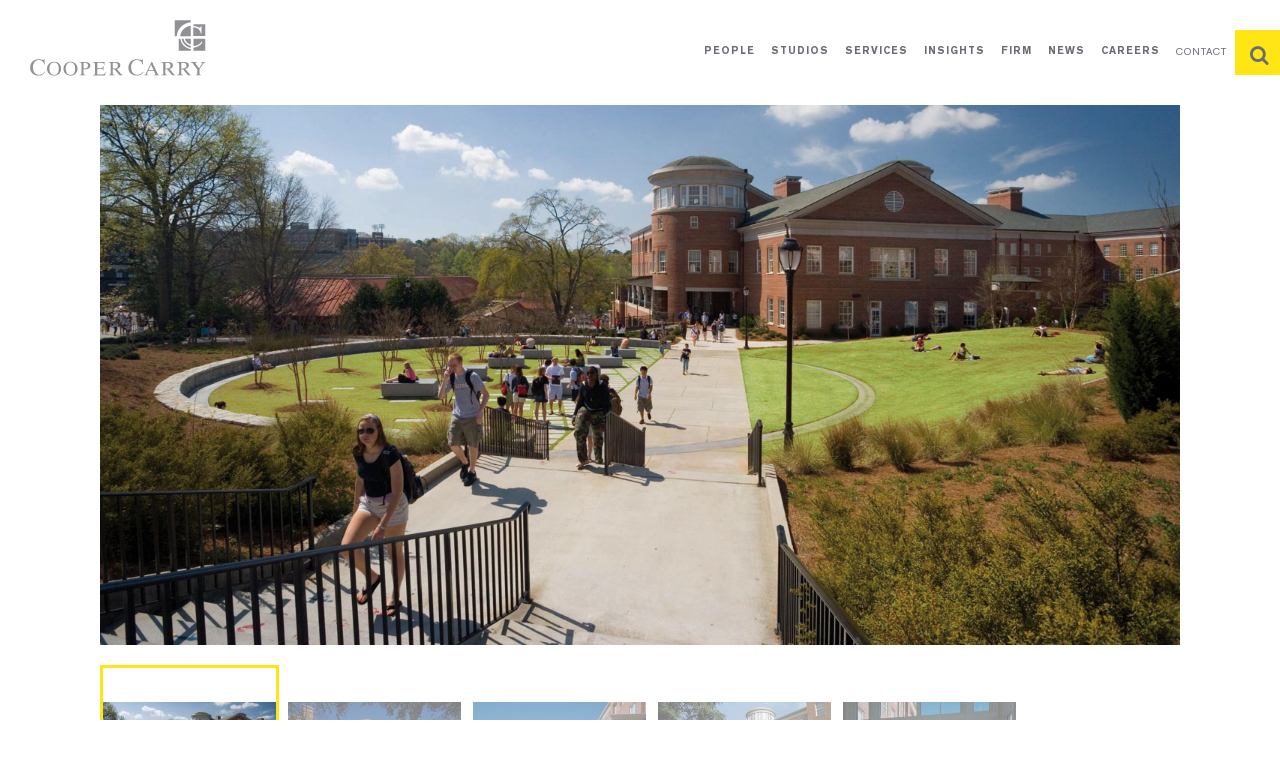

--- FILE ---
content_type: text/html; charset=UTF-8
request_url: https://www.coopercarry.com/projects/university-of-georgia-the-zell-b-miller-learning-center/
body_size: 14634
content:
<!DOCTYPE html><html lang="en-US"><head><meta charset="UTF-8"><meta http-equiv="X-UA-Compatible" content="IE=edge"><meta name="viewport" content="width=device-width, user-scalable=yes, initial-scale=1"><meta name="format-detection" content="telephone=no"><link rel="stylesheet" type="text/css" href="https://www.coopercarry.com/wp-content/cache/autoptimize/css/autoptimize_single_da88918870ede6162d33cc2af0bc30de.css" /><link rel="stylesheet" type="text/css" href="https://www.coopercarry.com/wp-content/themes/coopercarry/style.css" /><link rel="shortcut icon" href="https://www.coopercarry.com/wp-content/themes/coopercarry/favicon.ico" type="image/x-icon"><link rel="icon" href="https://www.coopercarry.com/wp-content/themes/coopercarry/favicon.ico" type="image/x-icon">  <script src="https://cdnjs.cloudflare.com/ajax/libs/babel-polyfill/6.26.0/polyfill.js" crossorigin="anonymous"></script>  <script async src="https://www.googletagmanager.com/gtag/js?id=UA-38273185-1"></script> <script>window.dataLayer = window.dataLayer || [];
  function gtag(){dataLayer.push(arguments);}
  gtag('js', new Date());
  gtag('config', 'UA-38273185-1');</script> <link rel='archives' title='November 2017' href='https://www.coopercarry.com/2017/11/' /><meta name='robots' content='index, follow, max-image-preview:large, max-snippet:-1, max-video-preview:-1' /><style>img:is([sizes="auto" i], [sizes^="auto," i]) { contain-intrinsic-size: 3000px 1500px }</style><title>University of Georgia, The Zell B. Miller Learning Center - Cooper Carry</title><link rel="canonical" href="https://www.coopercarry.com/projects/university-of-georgia-the-zell-b-miller-learning-center/" /><meta property="og:locale" content="en_US" /><meta property="og:type" content="article" /><meta property="og:title" content="University of Georgia, The Zell B. Miller Learning Center - Cooper Carry" /><meta property="og:url" content="https://www.coopercarry.com/projects/university-of-georgia-the-zell-b-miller-learning-center/" /><meta property="og:site_name" content="Cooper Carry" /><meta property="article:publisher" content="https://www.facebook.com/coopercarryarchitecture/" /><meta property="article:modified_time" content="2023-08-04T17:58:56+00:00" /><meta property="og:image" content="https://www.coopercarry.com/wp-content/uploads/2018/07/University-of-Georgia-The-Zell-B.-Miller-Learning-Center-1Hero.jpg" /><meta property="og:image:width" content="952" /><meta property="og:image:height" content="732" /><meta property="og:image:type" content="image/jpeg" /><meta name="twitter:card" content="summary_large_image" /><meta name="twitter:site" content="@coopercarry" /> <script type="application/ld+json" class="yoast-schema-graph">{"@context":"https://schema.org","@graph":[{"@type":"WebPage","@id":"https://www.coopercarry.com/projects/university-of-georgia-the-zell-b-miller-learning-center/","url":"https://www.coopercarry.com/projects/university-of-georgia-the-zell-b-miller-learning-center/","name":"University of Georgia, The Zell B. Miller Learning Center - Cooper Carry","isPartOf":{"@id":"https://www.coopercarry.com/#website"},"primaryImageOfPage":{"@id":"https://www.coopercarry.com/projects/university-of-georgia-the-zell-b-miller-learning-center/#primaryimage"},"image":{"@id":"https://www.coopercarry.com/projects/university-of-georgia-the-zell-b-miller-learning-center/#primaryimage"},"thumbnailUrl":"https://www.coopercarry.com/wp-content/uploads/2018/07/University-of-Georgia-The-Zell-B.-Miller-Learning-Center-1Hero.jpg","datePublished":"2018-07-03T15:36:20+00:00","dateModified":"2023-08-04T17:58:56+00:00","breadcrumb":{"@id":"https://www.coopercarry.com/projects/university-of-georgia-the-zell-b-miller-learning-center/#breadcrumb"},"inLanguage":"en-US","potentialAction":[{"@type":"ReadAction","target":["https://www.coopercarry.com/projects/university-of-georgia-the-zell-b-miller-learning-center/"]}]},{"@type":"ImageObject","inLanguage":"en-US","@id":"https://www.coopercarry.com/projects/university-of-georgia-the-zell-b-miller-learning-center/#primaryimage","url":"https://www.coopercarry.com/wp-content/uploads/2018/07/University-of-Georgia-The-Zell-B.-Miller-Learning-Center-1Hero.jpg","contentUrl":"https://www.coopercarry.com/wp-content/uploads/2018/07/University-of-Georgia-The-Zell-B.-Miller-Learning-Center-1Hero.jpg","width":952,"height":732,"caption":"Zell B. Miller Learning Center"},{"@type":"BreadcrumbList","@id":"https://www.coopercarry.com/projects/university-of-georgia-the-zell-b-miller-learning-center/#breadcrumb","itemListElement":[{"@type":"ListItem","position":1,"name":"Home","item":"https://www.coopercarry.com/"},{"@type":"ListItem","position":2,"name":"University of Georgia, The Zell B. Miller Learning Center"}]},{"@type":"WebSite","@id":"https://www.coopercarry.com/#website","url":"https://www.coopercarry.com/","name":"Cooper Carry","description":"Award-Winning Architecture and Design Firm","publisher":{"@id":"https://www.coopercarry.com/#organization"},"potentialAction":[{"@type":"SearchAction","target":{"@type":"EntryPoint","urlTemplate":"https://www.coopercarry.com/?s={search_term_string}"},"query-input":{"@type":"PropertyValueSpecification","valueRequired":true,"valueName":"search_term_string"}}],"inLanguage":"en-US"},{"@type":"Organization","@id":"https://www.coopercarry.com/#organization","name":"Cooper Carry","url":"https://www.coopercarry.com/","logo":{"@type":"ImageObject","inLanguage":"en-US","@id":"https://www.coopercarry.com/#/schema/logo/image/","url":"https://www.coopercarry.com/wp-content/uploads/2018/08/cc-identity_mark_black.jpg","contentUrl":"https://www.coopercarry.com/wp-content/uploads/2018/08/cc-identity_mark_black.jpg","width":900,"height":900,"caption":"Cooper Carry"},"image":{"@id":"https://www.coopercarry.com/#/schema/logo/image/"},"sameAs":["https://www.facebook.com/coopercarryarchitecture/","https://x.com/coopercarry","https://www.instagram.com/coopercarry/","https://www.linkedin.com/company/cooper-carry/"]}]}</script> <link rel='dns-prefetch' href='//cdnjs.cloudflare.com' /><link rel='dns-prefetch' href='//ajax.googleapis.com' /><link rel='dns-prefetch' href='//www.googletagmanager.com' /><link rel="alternate" type="application/rss+xml" title="Cooper Carry &raquo; Feed" href="https://www.coopercarry.com/feed/" /><link rel="alternate" type="application/rss+xml" title="Cooper Carry &raquo; Comments Feed" href="https://www.coopercarry.com/comments/feed/" /><style>.lazyload,
			.lazyloading {
				max-width: 100%;
			}</style> <script src="//www.googletagmanager.com/gtag/js?id=G-TGBLLLQFMZ"  data-cfasync="false" data-wpfc-render="false" type="text/javascript" async></script> <script data-cfasync="false" data-wpfc-render="false" type="text/javascript">var em_version = '8.11.1';
				var em_track_user = true;
				var em_no_track_reason = '';
								var ExactMetricsDefaultLocations = {"page_location":"https:\/\/www.coopercarry.com\/projects\/university-of-georgia-the-zell-b-miller-learning-center\/"};
								ExactMetricsDefaultLocations.page_location = window.location.href;
								if ( typeof ExactMetricsPrivacyGuardFilter === 'function' ) {
					var ExactMetricsLocations = (typeof ExactMetricsExcludeQuery === 'object') ? ExactMetricsPrivacyGuardFilter( ExactMetricsExcludeQuery ) : ExactMetricsPrivacyGuardFilter( ExactMetricsDefaultLocations );
				} else {
					var ExactMetricsLocations = (typeof ExactMetricsExcludeQuery === 'object') ? ExactMetricsExcludeQuery : ExactMetricsDefaultLocations;
				}

								var disableStrs = [
										'ga-disable-G-TGBLLLQFMZ',
									];

				/* Function to detect opted out users */
				function __gtagTrackerIsOptedOut() {
					for (var index = 0; index < disableStrs.length; index++) {
						if (document.cookie.indexOf(disableStrs[index] + '=true') > -1) {
							return true;
						}
					}

					return false;
				}

				/* Disable tracking if the opt-out cookie exists. */
				if (__gtagTrackerIsOptedOut()) {
					for (var index = 0; index < disableStrs.length; index++) {
						window[disableStrs[index]] = true;
					}
				}

				/* Opt-out function */
				function __gtagTrackerOptout() {
					for (var index = 0; index < disableStrs.length; index++) {
						document.cookie = disableStrs[index] + '=true; expires=Thu, 31 Dec 2099 23:59:59 UTC; path=/';
						window[disableStrs[index]] = true;
					}
				}

				if ('undefined' === typeof gaOptout) {
					function gaOptout() {
						__gtagTrackerOptout();
					}
				}
								window.dataLayer = window.dataLayer || [];

				window.ExactMetricsDualTracker = {
					helpers: {},
					trackers: {},
				};
				if (em_track_user) {
					function __gtagDataLayer() {
						dataLayer.push(arguments);
					}

					function __gtagTracker(type, name, parameters) {
						if (!parameters) {
							parameters = {};
						}

						if (parameters.send_to) {
							__gtagDataLayer.apply(null, arguments);
							return;
						}

						if (type === 'event') {
														parameters.send_to = exactmetrics_frontend.v4_id;
							var hookName = name;
							if (typeof parameters['event_category'] !== 'undefined') {
								hookName = parameters['event_category'] + ':' + name;
							}

							if (typeof ExactMetricsDualTracker.trackers[hookName] !== 'undefined') {
								ExactMetricsDualTracker.trackers[hookName](parameters);
							} else {
								__gtagDataLayer('event', name, parameters);
							}
							
						} else {
							__gtagDataLayer.apply(null, arguments);
						}
					}

					__gtagTracker('js', new Date());
					__gtagTracker('set', {
						'developer_id.dNDMyYj': true,
											});
					if ( ExactMetricsLocations.page_location ) {
						__gtagTracker('set', ExactMetricsLocations);
					}
										__gtagTracker('config', 'G-TGBLLLQFMZ', {"forceSSL":"true"} );
										window.gtag = __gtagTracker;										(function () {
						/* https://developers.google.com/analytics/devguides/collection/analyticsjs/ */
						/* ga and __gaTracker compatibility shim. */
						var noopfn = function () {
							return null;
						};
						var newtracker = function () {
							return new Tracker();
						};
						var Tracker = function () {
							return null;
						};
						var p = Tracker.prototype;
						p.get = noopfn;
						p.set = noopfn;
						p.send = function () {
							var args = Array.prototype.slice.call(arguments);
							args.unshift('send');
							__gaTracker.apply(null, args);
						};
						var __gaTracker = function () {
							var len = arguments.length;
							if (len === 0) {
								return;
							}
							var f = arguments[len - 1];
							if (typeof f !== 'object' || f === null || typeof f.hitCallback !== 'function') {
								if ('send' === arguments[0]) {
									var hitConverted, hitObject = false, action;
									if ('event' === arguments[1]) {
										if ('undefined' !== typeof arguments[3]) {
											hitObject = {
												'eventAction': arguments[3],
												'eventCategory': arguments[2],
												'eventLabel': arguments[4],
												'value': arguments[5] ? arguments[5] : 1,
											}
										}
									}
									if ('pageview' === arguments[1]) {
										if ('undefined' !== typeof arguments[2]) {
											hitObject = {
												'eventAction': 'page_view',
												'page_path': arguments[2],
											}
										}
									}
									if (typeof arguments[2] === 'object') {
										hitObject = arguments[2];
									}
									if (typeof arguments[5] === 'object') {
										Object.assign(hitObject, arguments[5]);
									}
									if ('undefined' !== typeof arguments[1].hitType) {
										hitObject = arguments[1];
										if ('pageview' === hitObject.hitType) {
											hitObject.eventAction = 'page_view';
										}
									}
									if (hitObject) {
										action = 'timing' === arguments[1].hitType ? 'timing_complete' : hitObject.eventAction;
										hitConverted = mapArgs(hitObject);
										__gtagTracker('event', action, hitConverted);
									}
								}
								return;
							}

							function mapArgs(args) {
								var arg, hit = {};
								var gaMap = {
									'eventCategory': 'event_category',
									'eventAction': 'event_action',
									'eventLabel': 'event_label',
									'eventValue': 'event_value',
									'nonInteraction': 'non_interaction',
									'timingCategory': 'event_category',
									'timingVar': 'name',
									'timingValue': 'value',
									'timingLabel': 'event_label',
									'page': 'page_path',
									'location': 'page_location',
									'title': 'page_title',
									'referrer' : 'page_referrer',
								};
								for (arg in args) {
																		if (!(!args.hasOwnProperty(arg) || !gaMap.hasOwnProperty(arg))) {
										hit[gaMap[arg]] = args[arg];
									} else {
										hit[arg] = args[arg];
									}
								}
								return hit;
							}

							try {
								f.hitCallback();
							} catch (ex) {
							}
						};
						__gaTracker.create = newtracker;
						__gaTracker.getByName = newtracker;
						__gaTracker.getAll = function () {
							return [];
						};
						__gaTracker.remove = noopfn;
						__gaTracker.loaded = true;
						window['__gaTracker'] = __gaTracker;
					})();
									} else {
										console.log("");
					(function () {
						function __gtagTracker() {
							return null;
						}

						window['__gtagTracker'] = __gtagTracker;
						window['gtag'] = __gtagTracker;
					})();
									}</script>  <script type="text/javascript">window._wpemojiSettings = {"baseUrl":"https:\/\/s.w.org\/images\/core\/emoji\/16.0.1\/72x72\/","ext":".png","svgUrl":"https:\/\/s.w.org\/images\/core\/emoji\/16.0.1\/svg\/","svgExt":".svg","source":{"concatemoji":"https:\/\/www.coopercarry.com\/wp-includes\/js\/wp-emoji-release.min.js"}};
/*! This file is auto-generated */
!function(s,n){var o,i,e;function c(e){try{var t={supportTests:e,timestamp:(new Date).valueOf()};sessionStorage.setItem(o,JSON.stringify(t))}catch(e){}}function p(e,t,n){e.clearRect(0,0,e.canvas.width,e.canvas.height),e.fillText(t,0,0);var t=new Uint32Array(e.getImageData(0,0,e.canvas.width,e.canvas.height).data),a=(e.clearRect(0,0,e.canvas.width,e.canvas.height),e.fillText(n,0,0),new Uint32Array(e.getImageData(0,0,e.canvas.width,e.canvas.height).data));return t.every(function(e,t){return e===a[t]})}function u(e,t){e.clearRect(0,0,e.canvas.width,e.canvas.height),e.fillText(t,0,0);for(var n=e.getImageData(16,16,1,1),a=0;a<n.data.length;a++)if(0!==n.data[a])return!1;return!0}function f(e,t,n,a){switch(t){case"flag":return n(e,"\ud83c\udff3\ufe0f\u200d\u26a7\ufe0f","\ud83c\udff3\ufe0f\u200b\u26a7\ufe0f")?!1:!n(e,"\ud83c\udde8\ud83c\uddf6","\ud83c\udde8\u200b\ud83c\uddf6")&&!n(e,"\ud83c\udff4\udb40\udc67\udb40\udc62\udb40\udc65\udb40\udc6e\udb40\udc67\udb40\udc7f","\ud83c\udff4\u200b\udb40\udc67\u200b\udb40\udc62\u200b\udb40\udc65\u200b\udb40\udc6e\u200b\udb40\udc67\u200b\udb40\udc7f");case"emoji":return!a(e,"\ud83e\udedf")}return!1}function g(e,t,n,a){var r="undefined"!=typeof WorkerGlobalScope&&self instanceof WorkerGlobalScope?new OffscreenCanvas(300,150):s.createElement("canvas"),o=r.getContext("2d",{willReadFrequently:!0}),i=(o.textBaseline="top",o.font="600 32px Arial",{});return e.forEach(function(e){i[e]=t(o,e,n,a)}),i}function t(e){var t=s.createElement("script");t.src=e,t.defer=!0,s.head.appendChild(t)}"undefined"!=typeof Promise&&(o="wpEmojiSettingsSupports",i=["flag","emoji"],n.supports={everything:!0,everythingExceptFlag:!0},e=new Promise(function(e){s.addEventListener("DOMContentLoaded",e,{once:!0})}),new Promise(function(t){var n=function(){try{var e=JSON.parse(sessionStorage.getItem(o));if("object"==typeof e&&"number"==typeof e.timestamp&&(new Date).valueOf()<e.timestamp+604800&&"object"==typeof e.supportTests)return e.supportTests}catch(e){}return null}();if(!n){if("undefined"!=typeof Worker&&"undefined"!=typeof OffscreenCanvas&&"undefined"!=typeof URL&&URL.createObjectURL&&"undefined"!=typeof Blob)try{var e="postMessage("+g.toString()+"("+[JSON.stringify(i),f.toString(),p.toString(),u.toString()].join(",")+"));",a=new Blob([e],{type:"text/javascript"}),r=new Worker(URL.createObjectURL(a),{name:"wpTestEmojiSupports"});return void(r.onmessage=function(e){c(n=e.data),r.terminate(),t(n)})}catch(e){}c(n=g(i,f,p,u))}t(n)}).then(function(e){for(var t in e)n.supports[t]=e[t],n.supports.everything=n.supports.everything&&n.supports[t],"flag"!==t&&(n.supports.everythingExceptFlag=n.supports.everythingExceptFlag&&n.supports[t]);n.supports.everythingExceptFlag=n.supports.everythingExceptFlag&&!n.supports.flag,n.DOMReady=!1,n.readyCallback=function(){n.DOMReady=!0}}).then(function(){return e}).then(function(){var e;n.supports.everything||(n.readyCallback(),(e=n.source||{}).concatemoji?t(e.concatemoji):e.wpemoji&&e.twemoji&&(t(e.twemoji),t(e.wpemoji)))}))}((window,document),window._wpemojiSettings);</script> <style id='wp-emoji-styles-inline-css' type='text/css'>img.wp-smiley, img.emoji {
		display: inline !important;
		border: none !important;
		box-shadow: none !important;
		height: 1em !important;
		width: 1em !important;
		margin: 0 0.07em !important;
		vertical-align: -0.1em !important;
		background: none !important;
		padding: 0 !important;
	}</style><link rel='stylesheet' id='wp-block-library-css' href='https://www.coopercarry.com/wp-includes/css/dist/block-library/style.min.css' type='text/css' media='all' /><style id='classic-theme-styles-inline-css' type='text/css'>/*! This file is auto-generated */
.wp-block-button__link{color:#fff;background-color:#32373c;border-radius:9999px;box-shadow:none;text-decoration:none;padding:calc(.667em + 2px) calc(1.333em + 2px);font-size:1.125em}.wp-block-file__button{background:#32373c;color:#fff;text-decoration:none}</style><style id='global-styles-inline-css' type='text/css'>:root{--wp--preset--aspect-ratio--square: 1;--wp--preset--aspect-ratio--4-3: 4/3;--wp--preset--aspect-ratio--3-4: 3/4;--wp--preset--aspect-ratio--3-2: 3/2;--wp--preset--aspect-ratio--2-3: 2/3;--wp--preset--aspect-ratio--16-9: 16/9;--wp--preset--aspect-ratio--9-16: 9/16;--wp--preset--color--black: #000000;--wp--preset--color--cyan-bluish-gray: #abb8c3;--wp--preset--color--white: #ffffff;--wp--preset--color--pale-pink: #f78da7;--wp--preset--color--vivid-red: #cf2e2e;--wp--preset--color--luminous-vivid-orange: #ff6900;--wp--preset--color--luminous-vivid-amber: #fcb900;--wp--preset--color--light-green-cyan: #7bdcb5;--wp--preset--color--vivid-green-cyan: #00d084;--wp--preset--color--pale-cyan-blue: #8ed1fc;--wp--preset--color--vivid-cyan-blue: #0693e3;--wp--preset--color--vivid-purple: #9b51e0;--wp--preset--gradient--vivid-cyan-blue-to-vivid-purple: linear-gradient(135deg,rgba(6,147,227,1) 0%,rgb(155,81,224) 100%);--wp--preset--gradient--light-green-cyan-to-vivid-green-cyan: linear-gradient(135deg,rgb(122,220,180) 0%,rgb(0,208,130) 100%);--wp--preset--gradient--luminous-vivid-amber-to-luminous-vivid-orange: linear-gradient(135deg,rgba(252,185,0,1) 0%,rgba(255,105,0,1) 100%);--wp--preset--gradient--luminous-vivid-orange-to-vivid-red: linear-gradient(135deg,rgba(255,105,0,1) 0%,rgb(207,46,46) 100%);--wp--preset--gradient--very-light-gray-to-cyan-bluish-gray: linear-gradient(135deg,rgb(238,238,238) 0%,rgb(169,184,195) 100%);--wp--preset--gradient--cool-to-warm-spectrum: linear-gradient(135deg,rgb(74,234,220) 0%,rgb(151,120,209) 20%,rgb(207,42,186) 40%,rgb(238,44,130) 60%,rgb(251,105,98) 80%,rgb(254,248,76) 100%);--wp--preset--gradient--blush-light-purple: linear-gradient(135deg,rgb(255,206,236) 0%,rgb(152,150,240) 100%);--wp--preset--gradient--blush-bordeaux: linear-gradient(135deg,rgb(254,205,165) 0%,rgb(254,45,45) 50%,rgb(107,0,62) 100%);--wp--preset--gradient--luminous-dusk: linear-gradient(135deg,rgb(255,203,112) 0%,rgb(199,81,192) 50%,rgb(65,88,208) 100%);--wp--preset--gradient--pale-ocean: linear-gradient(135deg,rgb(255,245,203) 0%,rgb(182,227,212) 50%,rgb(51,167,181) 100%);--wp--preset--gradient--electric-grass: linear-gradient(135deg,rgb(202,248,128) 0%,rgb(113,206,126) 100%);--wp--preset--gradient--midnight: linear-gradient(135deg,rgb(2,3,129) 0%,rgb(40,116,252) 100%);--wp--preset--font-size--small: 13px;--wp--preset--font-size--medium: 20px;--wp--preset--font-size--large: 36px;--wp--preset--font-size--x-large: 42px;--wp--preset--spacing--20: 0.44rem;--wp--preset--spacing--30: 0.67rem;--wp--preset--spacing--40: 1rem;--wp--preset--spacing--50: 1.5rem;--wp--preset--spacing--60: 2.25rem;--wp--preset--spacing--70: 3.38rem;--wp--preset--spacing--80: 5.06rem;--wp--preset--shadow--natural: 6px 6px 9px rgba(0, 0, 0, 0.2);--wp--preset--shadow--deep: 12px 12px 50px rgba(0, 0, 0, 0.4);--wp--preset--shadow--sharp: 6px 6px 0px rgba(0, 0, 0, 0.2);--wp--preset--shadow--outlined: 6px 6px 0px -3px rgba(255, 255, 255, 1), 6px 6px rgba(0, 0, 0, 1);--wp--preset--shadow--crisp: 6px 6px 0px rgba(0, 0, 0, 1);}:where(.is-layout-flex){gap: 0.5em;}:where(.is-layout-grid){gap: 0.5em;}body .is-layout-flex{display: flex;}.is-layout-flex{flex-wrap: wrap;align-items: center;}.is-layout-flex > :is(*, div){margin: 0;}body .is-layout-grid{display: grid;}.is-layout-grid > :is(*, div){margin: 0;}:where(.wp-block-columns.is-layout-flex){gap: 2em;}:where(.wp-block-columns.is-layout-grid){gap: 2em;}:where(.wp-block-post-template.is-layout-flex){gap: 1.25em;}:where(.wp-block-post-template.is-layout-grid){gap: 1.25em;}.has-black-color{color: var(--wp--preset--color--black) !important;}.has-cyan-bluish-gray-color{color: var(--wp--preset--color--cyan-bluish-gray) !important;}.has-white-color{color: var(--wp--preset--color--white) !important;}.has-pale-pink-color{color: var(--wp--preset--color--pale-pink) !important;}.has-vivid-red-color{color: var(--wp--preset--color--vivid-red) !important;}.has-luminous-vivid-orange-color{color: var(--wp--preset--color--luminous-vivid-orange) !important;}.has-luminous-vivid-amber-color{color: var(--wp--preset--color--luminous-vivid-amber) !important;}.has-light-green-cyan-color{color: var(--wp--preset--color--light-green-cyan) !important;}.has-vivid-green-cyan-color{color: var(--wp--preset--color--vivid-green-cyan) !important;}.has-pale-cyan-blue-color{color: var(--wp--preset--color--pale-cyan-blue) !important;}.has-vivid-cyan-blue-color{color: var(--wp--preset--color--vivid-cyan-blue) !important;}.has-vivid-purple-color{color: var(--wp--preset--color--vivid-purple) !important;}.has-black-background-color{background-color: var(--wp--preset--color--black) !important;}.has-cyan-bluish-gray-background-color{background-color: var(--wp--preset--color--cyan-bluish-gray) !important;}.has-white-background-color{background-color: var(--wp--preset--color--white) !important;}.has-pale-pink-background-color{background-color: var(--wp--preset--color--pale-pink) !important;}.has-vivid-red-background-color{background-color: var(--wp--preset--color--vivid-red) !important;}.has-luminous-vivid-orange-background-color{background-color: var(--wp--preset--color--luminous-vivid-orange) !important;}.has-luminous-vivid-amber-background-color{background-color: var(--wp--preset--color--luminous-vivid-amber) !important;}.has-light-green-cyan-background-color{background-color: var(--wp--preset--color--light-green-cyan) !important;}.has-vivid-green-cyan-background-color{background-color: var(--wp--preset--color--vivid-green-cyan) !important;}.has-pale-cyan-blue-background-color{background-color: var(--wp--preset--color--pale-cyan-blue) !important;}.has-vivid-cyan-blue-background-color{background-color: var(--wp--preset--color--vivid-cyan-blue) !important;}.has-vivid-purple-background-color{background-color: var(--wp--preset--color--vivid-purple) !important;}.has-black-border-color{border-color: var(--wp--preset--color--black) !important;}.has-cyan-bluish-gray-border-color{border-color: var(--wp--preset--color--cyan-bluish-gray) !important;}.has-white-border-color{border-color: var(--wp--preset--color--white) !important;}.has-pale-pink-border-color{border-color: var(--wp--preset--color--pale-pink) !important;}.has-vivid-red-border-color{border-color: var(--wp--preset--color--vivid-red) !important;}.has-luminous-vivid-orange-border-color{border-color: var(--wp--preset--color--luminous-vivid-orange) !important;}.has-luminous-vivid-amber-border-color{border-color: var(--wp--preset--color--luminous-vivid-amber) !important;}.has-light-green-cyan-border-color{border-color: var(--wp--preset--color--light-green-cyan) !important;}.has-vivid-green-cyan-border-color{border-color: var(--wp--preset--color--vivid-green-cyan) !important;}.has-pale-cyan-blue-border-color{border-color: var(--wp--preset--color--pale-cyan-blue) !important;}.has-vivid-cyan-blue-border-color{border-color: var(--wp--preset--color--vivid-cyan-blue) !important;}.has-vivid-purple-border-color{border-color: var(--wp--preset--color--vivid-purple) !important;}.has-vivid-cyan-blue-to-vivid-purple-gradient-background{background: var(--wp--preset--gradient--vivid-cyan-blue-to-vivid-purple) !important;}.has-light-green-cyan-to-vivid-green-cyan-gradient-background{background: var(--wp--preset--gradient--light-green-cyan-to-vivid-green-cyan) !important;}.has-luminous-vivid-amber-to-luminous-vivid-orange-gradient-background{background: var(--wp--preset--gradient--luminous-vivid-amber-to-luminous-vivid-orange) !important;}.has-luminous-vivid-orange-to-vivid-red-gradient-background{background: var(--wp--preset--gradient--luminous-vivid-orange-to-vivid-red) !important;}.has-very-light-gray-to-cyan-bluish-gray-gradient-background{background: var(--wp--preset--gradient--very-light-gray-to-cyan-bluish-gray) !important;}.has-cool-to-warm-spectrum-gradient-background{background: var(--wp--preset--gradient--cool-to-warm-spectrum) !important;}.has-blush-light-purple-gradient-background{background: var(--wp--preset--gradient--blush-light-purple) !important;}.has-blush-bordeaux-gradient-background{background: var(--wp--preset--gradient--blush-bordeaux) !important;}.has-luminous-dusk-gradient-background{background: var(--wp--preset--gradient--luminous-dusk) !important;}.has-pale-ocean-gradient-background{background: var(--wp--preset--gradient--pale-ocean) !important;}.has-electric-grass-gradient-background{background: var(--wp--preset--gradient--electric-grass) !important;}.has-midnight-gradient-background{background: var(--wp--preset--gradient--midnight) !important;}.has-small-font-size{font-size: var(--wp--preset--font-size--small) !important;}.has-medium-font-size{font-size: var(--wp--preset--font-size--medium) !important;}.has-large-font-size{font-size: var(--wp--preset--font-size--large) !important;}.has-x-large-font-size{font-size: var(--wp--preset--font-size--x-large) !important;}
:where(.wp-block-post-template.is-layout-flex){gap: 1.25em;}:where(.wp-block-post-template.is-layout-grid){gap: 1.25em;}
:where(.wp-block-columns.is-layout-flex){gap: 2em;}:where(.wp-block-columns.is-layout-grid){gap: 2em;}
:root :where(.wp-block-pullquote){font-size: 1.5em;line-height: 1.6;}</style><link rel='stylesheet' id='bbp-default-css' href='https://www.coopercarry.com/wp-content/plugins/bbpress/templates/default/css/bbpress.min.css' type='text/css' media='all' /><link rel='stylesheet' id='contact-form-7-css' href='https://www.coopercarry.com/wp-content/cache/autoptimize/css/autoptimize_single_64ac31699f5326cb3c76122498b76f66.css' type='text/css' media='all' /><style id='contact-form-7-inline-css' type='text/css'>.wpcf7 .wpcf7-recaptcha iframe {margin-bottom: 0;}.wpcf7 .wpcf7-recaptcha[data-align="center"] > div {margin: 0 auto;}.wpcf7 .wpcf7-recaptcha[data-align="right"] > div {margin: 0 0 0 auto;}</style><link rel='stylesheet' id='js_composer_front-css' href='https://www.coopercarry.com/wp-content/plugins/js_composer/assets/css/js_composer.min.css' type='text/css' media='all' /><link rel='stylesheet' id='slick-css-css' href='https://cdnjs.cloudflare.com/ajax/libs/slick-carousel/1.8.1/slick.min.css' type='text/css' media='all' /><link rel='stylesheet' id='plyr-css-css' href='https://cdnjs.cloudflare.com/ajax/libs/plyr/3.2.4/plyr.css' type='text/css' media='all' /><link rel='stylesheet' id='lightcase-css-css' href='https://cdnjs.cloudflare.com/ajax/libs/lightcase/2.5.0/css/lightcase.min.css' type='text/css' media='all' /> <script type="text/javascript" src="https://www.coopercarry.com/wp-content/plugins/exactmetrics-premium/assets/js/frontend-gtag.min.js" id="exactmetrics-frontend-script-js" async="async" data-wp-strategy="async"></script> <script data-cfasync="false" data-wpfc-render="false" type="text/javascript" id='exactmetrics-frontend-script-js-extra'>var exactmetrics_frontend = {"js_events_tracking":"true","download_extensions":"zip,mp3,mpeg,pdf,docx,pptx,xlsx,rar","inbound_paths":"[{\"path\":\"\\\/go\\\/\",\"label\":\"affiliate\"},{\"path\":\"\\\/recommend\\\/\",\"label\":\"affiliate\"}]","home_url":"https:\/\/www.coopercarry.com","hash_tracking":"false","v4_id":"G-TGBLLLQFMZ"};</script> <script type="text/javascript" src="https://www.coopercarry.com/wp-includes/js/jquery/jquery.min.js" id="jquery-core-js"></script> <script type="text/javascript" src="https://ajax.googleapis.com/ajax/libs/jquery/3.7.1/jquery.min.js" id="jquery-js"></script> 
 <script type="text/javascript" src="https://www.googletagmanager.com/gtag/js" id="google_gtagjs-js" async></script> <script type="text/javascript" id="google_gtagjs-js-after">window.dataLayer = window.dataLayer || [];function gtag(){dataLayer.push(arguments);}
gtag("set","linker",{"domains":["www.coopercarry.com"]});
gtag("js", new Date());
gtag("set", "developer_id.dZTNiMT", true);
gtag("config", "GT-TX2CDSM");</script> <script></script><link rel="https://api.w.org/" href="https://www.coopercarry.com/wp-json/" /><link rel="EditURI" type="application/rsd+xml" title="RSD" href="https://www.coopercarry.com/xmlrpc.php?rsd" /><link rel='shortlink' href='https://www.coopercarry.com/?p=3176' /><link rel="alternate" title="oEmbed (JSON)" type="application/json+oembed" href="https://www.coopercarry.com/wp-json/oembed/1.0/embed?url=https%3A%2F%2Fwww.coopercarry.com%2Fprojects%2Funiversity-of-georgia-the-zell-b-miller-learning-center%2F" /><link rel="alternate" title="oEmbed (XML)" type="text/xml+oembed" href="https://www.coopercarry.com/wp-json/oembed/1.0/embed?url=https%3A%2F%2Fwww.coopercarry.com%2Fprojects%2Funiversity-of-georgia-the-zell-b-miller-learning-center%2F&#038;format=xml" /><meta name="generator" content="Site Kit by Google 1.170.0" /> <script id="cookieyes" type="text/javascript" src="https://cdn-cookieyes.com/client_data/caa18390f8b0208606ceaf1de4921250/script.js"></script>  <script>document.documentElement.className = document.documentElement.className.replace('no-js', 'js');</script> <style>.no-js img.lazyload {
				display: none;
			}

			figure.wp-block-image img.lazyloading {
				min-width: 150px;
			}

			.lazyload,
			.lazyloading {
				--smush-placeholder-width: 100px;
				--smush-placeholder-aspect-ratio: 1/1;
				width: var(--smush-image-width, var(--smush-placeholder-width)) !important;
				aspect-ratio: var(--smush-image-aspect-ratio, var(--smush-placeholder-aspect-ratio)) !important;
			}

						.lazyload, .lazyloading {
				opacity: 0;
			}

			.lazyloaded {
				opacity: 1;
				transition: opacity 400ms;
				transition-delay: 0ms;
			}</style><meta name="generator" content="Powered by WPBakery Page Builder - drag and drop page builder for WordPress."/> <script>(function(){ window.ldfdr = window.ldfdr || {}; (function(d, s, ss, fs){ fs = d.getElementsByTagName(s)[0]; function ce(src){ var cs = d.createElement(s); cs.src = src; setTimeout(function(){fs.parentNode.insertBefore(cs,fs)}, 1); } ce(ss); })(document, 'script', 'https://sc.lfeeder.com/lftracker_v1_lAxoEaKyJAb7OYGd.js'); })();</script> <style type="text/css" id="wp-custom-css">a {
  color: #6a6c74;
  text-decoration: none;
  -webkit-transition: all 0.1s ease-in-out;
  transition: all 0.1s ease-in-out; }
  a:hover {
    color: #ffe513; }</style><noscript><style>.wpb_animate_when_almost_visible { opacity: 1; }</style></noscript></head><body class="wp-singular projects-template-default single single-projects postid-3176 single-format-standard wp-theme-coopercarry wpb-js-composer js-comp-ver-8.6.1 vc_responsive">
<style>
	.row-team-members .col-team, .row-team-members .col-leadership {
		margin: -10px;
		display: flex;
		flex-wrap: wrap;
	}
	
.project-hero-sliders .project-hero-slider-nav .slick-list .project-hero-slide-nav .img {
	    width: 173px;
    height: 105px;
} 
</style> <a href="#skip-to-content" id="skip" class="visually-hidden" tabindex="1">Skip to Content</a><header id="masthead" class="site-header" role="banner"> <a class="site-branding" href="https://www.coopercarry.com"></a><div class="menu-toggle"><div class="bar bar-1"></div><div class="bar bar-2"></div><div class="bar bar-3"></div></div><nav class="main-menu" role="navigation"><ul id="menu-main-menu" class="sf-menu"><li id="nav-menu-item-363" class="main-menu-item  menu-item-even menu-item-depth-0 menu-item menu-item-type-custom menu-item-object-custom menu-item-has-children"><a href="#" class="menu-link main-menu-link">People<span class='sub-menu-toggle sub-menu-toggle-0'><i class='icon-down-open'></i></span></a><ul class="sub-menu menu-odd  menu-depth-1"><li id="nav-menu-item-6382" class="sub-menu-item  menu-item-odd menu-item-depth-1 menu-item menu-item-type-custom menu-item-object-custom"><a href="https://www.coopercarry.com/people/cooper-carry-leadership/" class="menu-link sub-menu-link">Leadership</a></li><li id="nav-menu-item-366" class="sub-menu-item  menu-item-odd menu-item-depth-1 menu-item menu-item-type-taxonomy menu-item-object-position"><a href="https://www.coopercarry.com/people/senior-associates/" class="menu-link sub-menu-link">Senior Associates</a></li><li id="nav-menu-item-364" class="sub-menu-item  menu-item-odd menu-item-depth-1 menu-item menu-item-type-taxonomy menu-item-object-position"><a href="https://www.coopercarry.com/people/associates/" class="menu-link sub-menu-link">Associates</a></li></ul></li><li id="nav-menu-item-19" class="main-menu-item  menu-item-even menu-item-depth-0 menu-item menu-item-type-custom menu-item-object-custom menu-item-has-children"><a href="/studios" class="menu-link main-menu-link">Studios<span class='sub-menu-toggle sub-menu-toggle-0'><i class='icon-down-open'></i></span></a><ul class="sub-menu menu-odd  menu-depth-1"><li id="nav-menu-item-658" class="sub-menu-item  menu-item-odd menu-item-depth-1 menu-item menu-item-type-post_type menu-item-object-studios"><a href="https://www.coopercarry.com/studios/environmental-graphic-design/" class="menu-link sub-menu-link">Experiential Graphic Design</a></li><li id="nav-menu-item-200" class="sub-menu-item  menu-item-odd menu-item-depth-1 menu-item menu-item-type-post_type menu-item-object-studios"><a href="https://www.coopercarry.com/studios/government/" class="menu-link sub-menu-link">Government &#038; Civic</a></li><li id="nav-menu-item-201" class="sub-menu-item  menu-item-odd menu-item-depth-1 menu-item menu-item-type-post_type menu-item-object-studios"><a href="https://www.coopercarry.com/studios/higher-education/" class="menu-link sub-menu-link">Higher Education</a></li><li id="nav-menu-item-202" class="sub-menu-item  menu-item-odd menu-item-depth-1 menu-item menu-item-type-post_type menu-item-object-studios"><a href="https://www.coopercarry.com/studios/hospitality-design-studio/" class="menu-link sub-menu-link">Hospitality</a></li><li id="nav-menu-item-657" class="sub-menu-item  menu-item-odd menu-item-depth-1 menu-item menu-item-type-post_type menu-item-object-studios"><a href="https://www.coopercarry.com/studios/interior-design/" class="menu-link sub-menu-link">Interior Design</a></li><li id="nav-menu-item-205" class="sub-menu-item  menu-item-odd menu-item-depth-1 menu-item menu-item-type-post_type menu-item-object-studios"><a href="https://www.coopercarry.com/studios/international/" class="menu-link sub-menu-link">International</a></li><li id="nav-menu-item-203" class="sub-menu-item  menu-item-odd menu-item-depth-1 menu-item menu-item-type-post_type menu-item-object-studios"><a href="https://www.coopercarry.com/studios/k-12-education/" class="menu-link sub-menu-link">K-12 Education</a></li><li id="nav-menu-item-656" class="sub-menu-item  menu-item-odd menu-item-depth-1 menu-item menu-item-type-post_type menu-item-object-studios"><a href="https://www.coopercarry.com/studios/landscape-architecture/" class="menu-link sub-menu-link">Landscape Architecture</a></li><li id="nav-menu-item-204" class="sub-menu-item  menu-item-odd menu-item-depth-1 menu-item menu-item-type-post_type menu-item-object-studios"><a href="https://www.coopercarry.com/studios/mixed-use/" class="menu-link sub-menu-link">Mixed-Use</a></li><li id="nav-menu-item-206" class="sub-menu-item  menu-item-odd menu-item-depth-1 menu-item menu-item-type-post_type menu-item-object-studios"><a href="https://www.coopercarry.com/studios/residential/" class="menu-link sub-menu-link">Multifamily Residential</a></li><li id="nav-menu-item-199" class="sub-menu-item  menu-item-odd menu-item-depth-1 menu-item menu-item-type-post_type menu-item-object-studios"><a href="https://www.coopercarry.com/studios/office-workplace/" class="menu-link sub-menu-link">Office Workplace</a></li><li id="nav-menu-item-209" class="sub-menu-item  menu-item-odd menu-item-depth-1 menu-item menu-item-type-post_type menu-item-object-studios"><a href="https://www.coopercarry.com/studios/restaurants-bars/" class="menu-link sub-menu-link">Restaurants</a></li><li id="nav-menu-item-207" class="sub-menu-item  menu-item-odd menu-item-depth-1 menu-item menu-item-type-post_type menu-item-object-studios"><a href="https://www.coopercarry.com/studios/retail/" class="menu-link sub-menu-link">Retail</a></li><li id="nav-menu-item-208" class="sub-menu-item  menu-item-odd menu-item-depth-1 menu-item menu-item-type-post_type menu-item-object-studios"><a href="https://www.coopercarry.com/studios/science-technology/" class="menu-link sub-menu-link">Science + Technology</a></li><li id="nav-menu-item-4616" class="sub-menu-item  menu-item-odd menu-item-depth-1 menu-item menu-item-type-custom menu-item-object-custom"><a href="https://www.coopercarry.com/studios/the-johnson-studio/" class="menu-link sub-menu-link">The Johnson Studio</a></li><li id="nav-menu-item-210" class="sub-menu-item  menu-item-odd menu-item-depth-1 menu-item menu-item-type-post_type menu-item-object-studios"><a href="https://www.coopercarry.com/studios/transit-tod/" class="menu-link sub-menu-link">Transit + TOD</a></li><li id="nav-menu-item-655" class="sub-menu-item  menu-item-odd menu-item-depth-1 menu-item menu-item-type-post_type menu-item-object-studios"><a href="https://www.coopercarry.com/studios/urban-design-planning/" class="menu-link sub-menu-link">Urban Design + Planning</a></li></ul></li><li id="nav-menu-item-158" class="main-menu-item  menu-item-even menu-item-depth-0 menu-item menu-item-type-post_type menu-item-object-page menu-item-has-children"><a href="https://www.coopercarry.com/services/" class="menu-link main-menu-link">Services<span class='sub-menu-toggle sub-menu-toggle-0'><i class='icon-down-open'></i></span></a><ul class="sub-menu menu-odd  menu-depth-1"><li id="nav-menu-item-159" class="sub-menu-item  menu-item-odd menu-item-depth-1 menu-item menu-item-type-post_type menu-item-object-services"><a href="https://www.coopercarry.com/services/architecture/" class="menu-link sub-menu-link">Architecture</a></li><li id="nav-menu-item-4884" class="sub-menu-item  menu-item-odd menu-item-depth-1 menu-item menu-item-type-post_type menu-item-object-services"><a href="https://www.coopercarry.com/services/branding-for-the-built-environment/" class="menu-link sub-menu-link">Branding</a></li><li id="nav-menu-item-160" class="sub-menu-item  menu-item-odd menu-item-depth-1 menu-item menu-item-type-post_type menu-item-object-services"><a href="https://www.coopercarry.com/services/environmental-graphic-design/" class="menu-link sub-menu-link">Experiential Graphic Design</a></li><li id="nav-menu-item-164" class="sub-menu-item  menu-item-odd menu-item-depth-1 menu-item menu-item-type-post_type menu-item-object-services"><a href="https://www.coopercarry.com/services/historic-rehabilitation-adaptive-reuse/" class="menu-link sub-menu-link">Historic Rehabilitation, Adaptive Re-Use &#038; Conversions</a></li><li id="nav-menu-item-161" class="sub-menu-item  menu-item-odd menu-item-depth-1 menu-item menu-item-type-post_type menu-item-object-services"><a href="https://www.coopercarry.com/services/interior-design/" class="menu-link sub-menu-link">Interior Design</a></li><li id="nav-menu-item-162" class="sub-menu-item  menu-item-odd menu-item-depth-1 menu-item menu-item-type-post_type menu-item-object-services"><a href="https://www.coopercarry.com/services/landscape-architecture/" class="menu-link sub-menu-link">Landscape Architecture</a></li><li id="nav-menu-item-9487" class="sub-menu-item  menu-item-odd menu-item-depth-1 menu-item menu-item-type-custom menu-item-object-custom"><a href="https://www.coopercarry.com/services/programming-and-predesigns/" class="menu-link sub-menu-link">Programming + Predesign</a></li><li id="nav-menu-item-165" class="sub-menu-item  menu-item-odd menu-item-depth-1 menu-item menu-item-type-post_type menu-item-object-services"><a href="https://www.coopercarry.com/services/sustainability-consulting/" class="menu-link sub-menu-link">Sustainability Services</a></li><li id="nav-menu-item-163" class="sub-menu-item  menu-item-odd menu-item-depth-1 menu-item menu-item-type-post_type menu-item-object-services"><a href="https://www.coopercarry.com/services/urban-design-planning/" class="menu-link sub-menu-link">Urban Design + Planning</a></li></ul></li><li id="nav-menu-item-438" class="main-menu-item  menu-item-even menu-item-depth-0 menu-item menu-item-type-custom menu-item-object-custom"><a href="/insights" class="menu-link main-menu-link">Insights</a></li><li id="nav-menu-item-339" class="main-menu-item  menu-item-even menu-item-depth-0 menu-item menu-item-type-post_type menu-item-object-page menu-item-has-children"><a href="https://www.coopercarry.com/firm/" class="menu-link main-menu-link">Firm<span class='sub-menu-toggle sub-menu-toggle-0'><i class='icon-down-open'></i></span></a><ul class="sub-menu menu-odd  menu-depth-1"><li id="nav-menu-item-3803" class="sub-menu-item  menu-item-odd menu-item-depth-1 menu-item menu-item-type-post_type menu-item-object-page"><a href="https://www.coopercarry.com/firm/awards/" class="menu-link sub-menu-link">Awards</a></li><li id="nav-menu-item-6463" class="sub-menu-item  menu-item-odd menu-item-depth-1 menu-item menu-item-type-post_type menu-item-object-page"><a href="https://www.coopercarry.com/firm/equity-diversity-inclusion/" class="menu-link sub-menu-link">Equity, Diversity, and Inclusion</a></li></ul></li><li id="nav-menu-item-6080" class="main-menu-item  menu-item-even menu-item-depth-0 menu-item menu-item-type-post_type menu-item-object-page"><a href="https://www.coopercarry.com/media/" class="menu-link main-menu-link">News</a></li><li id="nav-menu-item-4013" class="main-menu-item  menu-item-even menu-item-depth-0 menu-item menu-item-type-post_type menu-item-object-page"><a href="https://www.coopercarry.com/careers-2-2/" class="menu-link main-menu-link">Careers</a></li><li id="nav-menu-item-24" class="main-menu-item  menu-item-even menu-item-depth-0 small menu-item menu-item-type-post_type menu-item-object-page"><a href="https://www.coopercarry.com/contact/" class="menu-link main-menu-link">Contact</a></li><li class="menu-item menu-item-search cf"><form role="search" method="get" class="search-form" action="https://www.coopercarry.com/"><div class="search-toggle"><i class="icon-search"></i></div><div class="wrap-inputs"><span class="screen-reader-text">Search for:</span><input type="search" class="search-field" placeholder="Search …" value="" name="s" title="Search for:" /><button type="submit" class="search-submit" value="Search" ><i class="icon-search"></i><span class="screen-reader-text">Search</span></button></div></form></li></ul></nav></header><div id="content" class="site-content"><div id="primary" class="content-area"><main id="main" class="site-main" role="main"><div class='project-hero-sliders'><div class="project-hero-slider slick-slider"><div class='project-hero-slide slick-slide'><img width="2880" height="1440" data-src="https://www.coopercarry.com/wp-content/uploads/2018/07/University-of-Georgia-The-Zell-B.-Miller-Learning-Center-1.jpg" class="img-responsive lazyload" alt="" decoding="async" data-srcset="https://www.coopercarry.com/wp-content/uploads/2018/07/University-of-Georgia-The-Zell-B.-Miller-Learning-Center-1.jpg 2880w, https://www.coopercarry.com/wp-content/uploads/2018/07/University-of-Georgia-The-Zell-B.-Miller-Learning-Center-1-300x150.jpg 300w, https://www.coopercarry.com/wp-content/uploads/2018/07/University-of-Georgia-The-Zell-B.-Miller-Learning-Center-1-768x384.jpg 768w, https://www.coopercarry.com/wp-content/uploads/2018/07/University-of-Georgia-The-Zell-B.-Miller-Learning-Center-1-1024x512.jpg 1024w, https://www.coopercarry.com/wp-content/uploads/2018/07/University-of-Georgia-The-Zell-B.-Miller-Learning-Center-1-173x87.jpg 173w" data-sizes="(max-width: 2880px) 100vw, 2880px" src="[data-uri]" style="--smush-placeholder-width: 2880px; --smush-placeholder-aspect-ratio: 2880/1440;" /></div><div class='project-hero-slide slick-slide'><img width="2880" height="1440" data-src="https://www.coopercarry.com/wp-content/uploads/2018/07/University-of-Georgia-The-Zell-B.-Miller-Learning-Center-2.jpg" class="img-responsive lazyload" alt="" decoding="async" data-srcset="https://www.coopercarry.com/wp-content/uploads/2018/07/University-of-Georgia-The-Zell-B.-Miller-Learning-Center-2.jpg 2880w, https://www.coopercarry.com/wp-content/uploads/2018/07/University-of-Georgia-The-Zell-B.-Miller-Learning-Center-2-300x150.jpg 300w, https://www.coopercarry.com/wp-content/uploads/2018/07/University-of-Georgia-The-Zell-B.-Miller-Learning-Center-2-768x384.jpg 768w, https://www.coopercarry.com/wp-content/uploads/2018/07/University-of-Georgia-The-Zell-B.-Miller-Learning-Center-2-1024x512.jpg 1024w, https://www.coopercarry.com/wp-content/uploads/2018/07/University-of-Georgia-The-Zell-B.-Miller-Learning-Center-2-173x87.jpg 173w" data-sizes="(max-width: 2880px) 100vw, 2880px" src="[data-uri]" style="--smush-placeholder-width: 2880px; --smush-placeholder-aspect-ratio: 2880/1440;" /></div><div class='project-hero-slide slick-slide'><img width="2880" height="1440" data-src="https://www.coopercarry.com/wp-content/uploads/2018/07/University-of-Georgia-The-Zell-B.-Miller-Learning-Center-3.jpg" class="img-responsive lazyload" alt="" decoding="async" data-srcset="https://www.coopercarry.com/wp-content/uploads/2018/07/University-of-Georgia-The-Zell-B.-Miller-Learning-Center-3.jpg 2880w, https://www.coopercarry.com/wp-content/uploads/2018/07/University-of-Georgia-The-Zell-B.-Miller-Learning-Center-3-300x150.jpg 300w, https://www.coopercarry.com/wp-content/uploads/2018/07/University-of-Georgia-The-Zell-B.-Miller-Learning-Center-3-768x384.jpg 768w, https://www.coopercarry.com/wp-content/uploads/2018/07/University-of-Georgia-The-Zell-B.-Miller-Learning-Center-3-1024x512.jpg 1024w, https://www.coopercarry.com/wp-content/uploads/2018/07/University-of-Georgia-The-Zell-B.-Miller-Learning-Center-3-173x87.jpg 173w" data-sizes="(max-width: 2880px) 100vw, 2880px" src="[data-uri]" style="--smush-placeholder-width: 2880px; --smush-placeholder-aspect-ratio: 2880/1440;" /></div><div class='project-hero-slide slick-slide'><img width="2439" height="1440" data-src="https://www.coopercarry.com/wp-content/uploads/2018/07/University-of-Georgia-The-Zell-B.-Miller-Learning-Center-4-2439x1440.jpg" class="img-responsive lazyload" alt="" decoding="async" data-srcset="https://www.coopercarry.com/wp-content/uploads/2018/07/University-of-Georgia-The-Zell-B.-Miller-Learning-Center-4-2439x1440.jpg 2439w, https://www.coopercarry.com/wp-content/uploads/2018/07/University-of-Georgia-The-Zell-B.-Miller-Learning-Center-4-300x177.jpg 300w, https://www.coopercarry.com/wp-content/uploads/2018/07/University-of-Georgia-The-Zell-B.-Miller-Learning-Center-4-768x453.jpg 768w, https://www.coopercarry.com/wp-content/uploads/2018/07/University-of-Georgia-The-Zell-B.-Miller-Learning-Center-4-1024x605.jpg 1024w, https://www.coopercarry.com/wp-content/uploads/2018/07/University-of-Georgia-The-Zell-B.-Miller-Learning-Center-4-173x102.jpg 173w" data-sizes="(max-width: 2439px) 100vw, 2439px" src="[data-uri]" style="--smush-placeholder-width: 2439px; --smush-placeholder-aspect-ratio: 2439/1440;" /></div><div class='project-hero-slide slick-slide'><img width="1134" height="1440" data-src="https://www.coopercarry.com/wp-content/uploads/2018/07/University-of-Georgia-The-Zell-B.-Miller-Learning-Center-5-1134x1440.jpg" class="img-responsive lazyload" alt="" decoding="async" data-srcset="https://www.coopercarry.com/wp-content/uploads/2018/07/University-of-Georgia-The-Zell-B.-Miller-Learning-Center-5.jpg 1134w, https://www.coopercarry.com/wp-content/uploads/2018/07/University-of-Georgia-The-Zell-B.-Miller-Learning-Center-5-236x300.jpg 236w, https://www.coopercarry.com/wp-content/uploads/2018/07/University-of-Georgia-The-Zell-B.-Miller-Learning-Center-5-768x975.jpg 768w, https://www.coopercarry.com/wp-content/uploads/2018/07/University-of-Georgia-The-Zell-B.-Miller-Learning-Center-5-806x1024.jpg 806w, https://www.coopercarry.com/wp-content/uploads/2018/07/University-of-Georgia-The-Zell-B.-Miller-Learning-Center-5-83x105.jpg 83w" data-sizes="(max-width: 1134px) 100vw, 1134px" src="[data-uri]" style="--smush-placeholder-width: 1134px; --smush-placeholder-aspect-ratio: 1134/1440;" /></div><div class='project-hero-slide slick-slide'><img width="1113" height="1440" data-src="https://www.coopercarry.com/wp-content/uploads/2018/07/University-of-Georgia-The-Zell-B.-Miller-Learning-Center-6-1113x1440.jpg" class="img-responsive lazyload" alt="" decoding="async" data-srcset="https://www.coopercarry.com/wp-content/uploads/2018/07/University-of-Georgia-The-Zell-B.-Miller-Learning-Center-6.jpg 1113w, https://www.coopercarry.com/wp-content/uploads/2018/07/University-of-Georgia-The-Zell-B.-Miller-Learning-Center-6-232x300.jpg 232w, https://www.coopercarry.com/wp-content/uploads/2018/07/University-of-Georgia-The-Zell-B.-Miller-Learning-Center-6-768x994.jpg 768w, https://www.coopercarry.com/wp-content/uploads/2018/07/University-of-Georgia-The-Zell-B.-Miller-Learning-Center-6-791x1024.jpg 791w, https://www.coopercarry.com/wp-content/uploads/2018/07/University-of-Georgia-The-Zell-B.-Miller-Learning-Center-6-81x105.jpg 81w" data-sizes="(max-width: 1113px) 100vw, 1113px" src="[data-uri]" style="--smush-placeholder-width: 1113px; --smush-placeholder-aspect-ratio: 1113/1440;" /></div></div><div class="project-hero-slider-nav slick-slider"><div class='project-hero-slide-nav slick-slide'><img width="173" height="105" data-src="https://www.coopercarry.com/wp-content/uploads/2018/07/University-of-Georgia-The-Zell-B.-Miller-Learning-Center-1-173x105.jpg" class="img-responsive lazyload" alt="" decoding="async" src="[data-uri]" style="--smush-placeholder-width: 173px; --smush-placeholder-aspect-ratio: 173/105;" /></div><div class='project-hero-slide-nav slick-slide'><img width="173" height="105" data-src="https://www.coopercarry.com/wp-content/uploads/2018/07/University-of-Georgia-The-Zell-B.-Miller-Learning-Center-2-173x105.jpg" class="img-responsive lazyload" alt="" decoding="async" src="[data-uri]" style="--smush-placeholder-width: 173px; --smush-placeholder-aspect-ratio: 173/105;" /></div><div class='project-hero-slide-nav slick-slide'><img width="173" height="105" data-src="https://www.coopercarry.com/wp-content/uploads/2018/07/University-of-Georgia-The-Zell-B.-Miller-Learning-Center-3-173x105.jpg" class="img-responsive lazyload" alt="" decoding="async" src="[data-uri]" style="--smush-placeholder-width: 173px; --smush-placeholder-aspect-ratio: 173/105;" /></div><div class='project-hero-slide-nav slick-slide'><img width="173" height="105" data-src="https://www.coopercarry.com/wp-content/uploads/2018/07/University-of-Georgia-The-Zell-B.-Miller-Learning-Center-4-173x105.jpg" class="img-responsive lazyload" alt="" decoding="async" src="[data-uri]" style="--smush-placeholder-width: 173px; --smush-placeholder-aspect-ratio: 173/105;" /></div><div class='project-hero-slide-nav slick-slide'><img width="173" height="105" data-src="https://www.coopercarry.com/wp-content/uploads/2018/07/University-of-Georgia-The-Zell-B.-Miller-Learning-Center-5-173x105.jpg" class="img-responsive lazyload" alt="" decoding="async" src="[data-uri]" style="--smush-placeholder-width: 173px; --smush-placeholder-aspect-ratio: 173/105;" /></div><div class='project-hero-slide-nav slick-slide'><img width="173" height="105" data-src="https://www.coopercarry.com/wp-content/uploads/2018/07/University-of-Georgia-The-Zell-B.-Miller-Learning-Center-6-173x105.jpg" class="img-responsive lazyload" alt="" decoding="async" src="[data-uri]" style="--smush-placeholder-width: 173px; --smush-placeholder-aspect-ratio: 173/105;" /></div></div></div><div class="vc_row wpb_row vc_row-fluid padding-top-bottom vc_row-border-bottom vc_row-has-fill vc_row-o-equal-height vc_row-flex"><div class="wpb_column vc_column_container vc_col-sm-7 vc_row-border-bottom-xs"><div class="vc_column-inner "><div class="wpb_wrapper"><div class="wpb_text_column wpb_content_element "><div class="wpb_wrapper"><h1 class="margin-bottom-0">University of Georgia, The Zell B. Miller Learning Center</h1><p class="text-uppercase text-black"><small><b>Athens, Georgia</b></small></p><p>The Zell B. Miller Learning Center supports the University of Georgia’s mission to teach, serve and encourage inquiry through the integration of classroom and library experience. The facility promotes interaction and collaboration between the students, faculty and the extended academic community. The 205,000-SF facility integrates 26 classrooms that seat over 2,400 students with a 2,600-seat “virtual library.” The library offers study areas for individuals and groups to promote information literacy with computer network connections. The comprehensive programming and collaborative approach to the design resulted in a project with unparalleled approval campus wide.</p></div></div></div></div></div><div class="wpb_column vc_column_container vc_col-sm-1 vc_hidden-sm vc_hidden-xs"><div class="vc_column-inner "><div class="wpb_wrapper"><div class="wpb_raw_code wpb_content_element wpb_raw_html"><div class="wpb_wrapper"><div class="vertical-separator"></div></div></div></div></div></div><div class="wpb_column vc_column_container vc_col-sm-4"><div class="vc_column-inner "><div class="wpb_wrapper"><div class="wpb_text_column wpb_content_element "><div class="wpb_wrapper"><div class="wrap-project-details"><div class="project-details"><p class="title text-uppercase text-black margin-bottom-0"><small><b>project scope</b></small></p><p>205,000 SF</p></div><div class="project-details"><p class="title text-uppercase text-black margin-bottom-0"><small><b>design services</b></small></p><p><a href='https://www.coopercarry.com/services/architecture/'>Architecture</a>, <a href='https://www.coopercarry.com/services/interior-design/'>Interior Design</a>, <a href='https://www.coopercarry.com/services/landscape-architecture/'>Landscape Architecture</a></p></div><div class="project-details"><p class="title text-uppercase text-black margin-bottom-0"><small><b>Studios</b></small></p><p><a href='https://www.coopercarry.com/studios/higher-education/'>Higher Education</a></p></div><div class="project-details"><p class="title text-uppercase text-black margin-bottom-0"><small><b>CLient</b></small></p><p>BOR / GSFIC / University of Georgia</p></div><div class="project-details"><p class="title text-uppercase text-black margin-bottom-0"><small><b>Awards</b></small></p><ul><li>Award of Excellence, Masonry Association of Georgia, 2002</li></ul></div></div></div></div></div></div></div></div><div class="vc_row wpb_row vc_row-fluid padding-top-bottom vc_row-border-bottom vc_row-blockquote"><div class="wpb_column vc_column_container vc_col-sm-12"><div class="vc_column-inner "><div class="wpb_wrapper"><div class="wpb_text_column wpb_content_element "><div class="wpb_wrapper"><blockquote class="quote-top"> I am writing to thank you again for the great work you did at the Student Learning Center at the University of Georgia. After two years of student and faculty usage, I still get daily high praise for the building. It’s an elegant and functional plan, with high quality applied in just the right places. Your comprehensive programming and collaborative approach to the design has resulted in a project that has unparalleled approval campus wide. <cite>&mdash; Paul Cassilly, Director, Office of the University ArchitectsAwards</cite></blockquote></div></div></div></div></div></div><div class="row-team-members padding-bottom  "><div class="wrap-col-team "><div class="accordion-container-mobile"><p class="text-uppercase text-black title accordion-header">Project Team <i class="icon-down-open-big"></i></p><div class="accordion-content"><div class="col-team"><article id='post-238' class='people-post'><a href='https://www.coopercarry.com/people/timothy-fish/' ><div class='person-thumb'><img width="528" height="748" data-src="https://www.coopercarry.com/wp-content/uploads/2018/04/tim-fish-portrait-web.webp" class="img-responsive wp-post-image lazyload" alt="Tim Fish, Principal" decoding="async" data-srcset="https://www.coopercarry.com/wp-content/uploads/2018/04/tim-fish-portrait-web.webp 528w, https://www.coopercarry.com/wp-content/uploads/2018/04/tim-fish-portrait-web-212x300.webp 212w, https://www.coopercarry.com/wp-content/uploads/2018/04/tim-fish-portrait-web-196x278.webp 196w, https://www.coopercarry.com/wp-content/uploads/2018/04/tim-fish-portrait-web-74x105.webp 74w" data-sizes="(max-width: 528px) 100vw, 528px" src="[data-uri]" style="--smush-placeholder-width: 528px; --smush-placeholder-aspect-ratio: 528/748;" /><div class='overlay'><p class='view'>View Bio</p><div class='read-more'><i class='icon-plus'></i></div></div></div><div class='person-name'><p class='title'>Tim Fish</p><p class='role'>Leadership</p></div></a></article></div></div></div></div></div></main></div></div><footer id="colophon" class="site-footer" role="contentinfo"><div class="site-copy"><div class="wrap"><div class="row"><div class="col xs12 sm6  push-sm6 col-social"><ul id="menu-social-menu" class="social-menu"><li id="menu-item-90" class="menu-item menu-item-type-custom menu-item-object-custom menu-item-90"><a target="_blank" href="https://twitter.com/coopercarry" title="Twitter"><i class='icon-twitter'></i></a></li><li id="menu-item-91" class="menu-item menu-item-type-custom menu-item-object-custom menu-item-91"><a target="_blank" href="https://www.facebook.com/coopercarryarchitecture/" title="Facebook"><i class='icon-facebook'></i></a></li><li id="menu-item-92" class="menu-item menu-item-type-custom menu-item-object-custom menu-item-92"><a target="_blank" href="https://www.instagram.com/coopercarry"><i class='icon-instagram'></i></a></li><li id="menu-item-93" class="menu-item menu-item-type-custom menu-item-object-custom menu-item-93"><a target="_blank" href="https://www.linkedin.com/company/cooper-carry/" title="LinkedIn"><i class='icon-linkedin'></i></a></li></ul></div><div class="col xs12 sm6 pull-sm6 col-text"><p class="privacy"><a href="/privacy-policy/">privacy policy</a> <a href="/terms-and-condition/">Terms and Conditions</a></p><p class="copy">&copy; 2026 <span class='small-caps'>Cooper Carry</span>. All Rights Reserved.</p></div></div></div></div></footer> <script type="speculationrules">{"prefetch":[{"source":"document","where":{"and":[{"href_matches":"\/*"},{"not":{"href_matches":["\/wp-*.php","\/wp-admin\/*","\/wp-content\/uploads\/*","\/wp-content\/*","\/wp-content\/plugins\/*","\/wp-content\/themes\/coopercarry\/*","\/*\\?(.+)"]}},{"not":{"selector_matches":"a[rel~=\"nofollow\"]"}},{"not":{"selector_matches":".no-prefetch, .no-prefetch a"}}]},"eagerness":"conservative"}]}</script> <script type="text/javascript" id="bbp-swap-no-js-body-class">document.body.className = document.body.className.replace( 'bbp-no-js', 'bbp-js' );</script> <script type="text/javascript">/* ExactMetrics Scroll Tracking */
		if ( typeof(jQuery) !== 'undefined' ) {
		jQuery( document ).ready(function(){
		function exactmetrics_scroll_tracking_load() {
		if ( ( typeof(__gaTracker) !== 'undefined' && __gaTracker && __gaTracker.hasOwnProperty( "loaded" ) && __gaTracker.loaded == true ) || ( typeof(__gtagTracker) !== 'undefined' && __gtagTracker ) ) {
		(function(factory) {
		factory(jQuery);
		}(function($) {

		/* Scroll Depth */
		"use strict";
		var defaults = {
		percentage: true
		};

		var $window = $(window),
		cache = [],
		scrollEventBound = false,
		lastPixelDepth = 0;

		/*
		* Plugin
		*/

		$.scrollDepth = function(options) {

		var startTime = +new Date();

		options = $.extend({}, defaults, options);

		/*
		* Functions
		*/

		function sendEvent(action, label, scrollDistance, timing) {
		if ( 'undefined' === typeof ExactMetricsObject || 'undefined' === typeof ExactMetricsObject.sendEvent ) {
		return;
		}
			var paramName = action.toLowerCase();
	var fieldsArray = {
	send_to: 'G-TGBLLLQFMZ',
	non_interaction: true
	};
	fieldsArray[paramName] = label;

	if (arguments.length > 3) {
	fieldsArray.scroll_timing = timing
	ExactMetricsObject.sendEvent('event', 'scroll_depth', fieldsArray);
	} else {
	ExactMetricsObject.sendEvent('event', 'scroll_depth', fieldsArray);
	}
			}

		function calculateMarks(docHeight) {
		return {
		'25%' : parseInt(docHeight * 0.25, 10),
		'50%' : parseInt(docHeight * 0.50, 10),
		'75%' : parseInt(docHeight * 0.75, 10),
		/* Cushion to trigger 100% event in iOS */
		'100%': docHeight - 5
		};
		}

		function checkMarks(marks, scrollDistance, timing) {
		/* Check each active mark */
		$.each(marks, function(key, val) {
		if ( $.inArray(key, cache) === -1 && scrollDistance >= val ) {
		sendEvent('Percentage', key, scrollDistance, timing);
		cache.push(key);
		}
		});
		}

		function rounded(scrollDistance) {
		/* Returns String */
		return (Math.floor(scrollDistance/250) * 250).toString();
		}

		function init() {
		bindScrollDepth();
		}

		/*
		* Public Methods
		*/

		/* Reset Scroll Depth with the originally initialized options */
		$.scrollDepth.reset = function() {
		cache = [];
		lastPixelDepth = 0;
		$window.off('scroll.scrollDepth');
		bindScrollDepth();
		};

		/* Add DOM elements to be tracked */
		$.scrollDepth.addElements = function(elems) {

		if (typeof elems == "undefined" || !$.isArray(elems)) {
		return;
		}

		$.merge(options.elements, elems);

		/* If scroll event has been unbound from window, rebind */
		if (!scrollEventBound) {
		bindScrollDepth();
		}

		};

		/* Remove DOM elements currently tracked */
		$.scrollDepth.removeElements = function(elems) {

		if (typeof elems == "undefined" || !$.isArray(elems)) {
		return;
		}

		$.each(elems, function(index, elem) {

		var inElementsArray = $.inArray(elem, options.elements);
		var inCacheArray = $.inArray(elem, cache);

		if (inElementsArray != -1) {
		options.elements.splice(inElementsArray, 1);
		}

		if (inCacheArray != -1) {
		cache.splice(inCacheArray, 1);
		}

		});

		};

		/*
		* Throttle function borrowed from:
		* Underscore.js 1.5.2
		* http://underscorejs.org
		* (c) 2009-2013 Jeremy Ashkenas, DocumentCloud and Investigative Reporters & Editors
		* Underscore may be freely distributed under the MIT license.
		*/

		function throttle(func, wait) {
		var context, args, result;
		var timeout = null;
		var previous = 0;
		var later = function() {
		previous = new Date;
		timeout = null;
		result = func.apply(context, args);
		};
		return function() {
		var now = new Date;
		if (!previous) previous = now;
		var remaining = wait - (now - previous);
		context = this;
		args = arguments;
		if (remaining <= 0) {
		clearTimeout(timeout);
		timeout = null;
		previous = now;
		result = func.apply(context, args);
		} else if (!timeout) {
		timeout = setTimeout(later, remaining);
		}
		return result;
		};
		}

		/*
		* Scroll Event
		*/

		function bindScrollDepth() {

		scrollEventBound = true;

		$window.on('scroll.scrollDepth', throttle(function() {
		/*
		* We calculate document and window height on each scroll event to
		* account for dynamic DOM changes.
		*/

		var docHeight = $(document).height(),
		winHeight = window.innerHeight ? window.innerHeight : $window.height(),
		scrollDistance = $window.scrollTop() + winHeight,

		/* Recalculate percentage marks */
		marks = calculateMarks(docHeight),

		/* Timing */
		timing = +new Date - startTime;

		checkMarks(marks, scrollDistance, timing);
		}, 500));

		}

		init();
		};

		/* UMD export */
		return $.scrollDepth;

		}));

		jQuery.scrollDepth();
		} else {
		setTimeout(exactmetrics_scroll_tracking_load, 200);
		}
		}
		exactmetrics_scroll_tracking_load();
		});
		}
		/* End ExactMetrics Scroll Tracking */</script><script type="text/javascript" src="https://www.coopercarry.com/wp-includes/js/dist/hooks.min.js" id="wp-hooks-js"></script> <script type="text/javascript" src="https://www.coopercarry.com/wp-includes/js/dist/i18n.min.js" id="wp-i18n-js"></script> <script type="text/javascript" id="wp-i18n-js-after">wp.i18n.setLocaleData( { 'text direction\u0004ltr': [ 'ltr' ] } );</script> <script type="text/javascript" src="https://www.coopercarry.com/wp-content/cache/autoptimize/js/autoptimize_single_96e7dc3f0e8559e4a3f3ca40b17ab9c3.js" id="swv-js"></script> <script type="text/javascript" id="contact-form-7-js-before">var wpcf7 = {
    "api": {
        "root": "https:\/\/www.coopercarry.com\/wp-json\/",
        "namespace": "contact-form-7\/v1"
    },
    "cached": 1
};</script> <script type="text/javascript" src="https://www.coopercarry.com/wp-content/cache/autoptimize/js/autoptimize_single_2912c657d0592cc532dff73d0d2ce7bb.js" id="contact-form-7-js"></script> <script type="text/javascript" src="https://www.coopercarry.com/wp-content/plugins/js_composer/assets/js/dist/js_composer_front.min.js" id="wpb_composer_front_js-js"></script> <script type="text/javascript" src="https://cdnjs.cloudflare.com/ajax/libs/plyr/3.2.4/plyr.min.js" id="plyr-js-js"></script> <script type="text/javascript" src="https://cdnjs.cloudflare.com/ajax/libs/URI.js/1.19.1/URI.min.js" id="uri-js-js"></script> <script type="text/javascript" src="https://cdnjs.cloudflare.com/ajax/libs/slick-carousel/1.8.1/slick.min.js" id="slick-js-js"></script> <script type="text/javascript" src="https://cdnjs.cloudflare.com/ajax/libs/Shuffle/5.1.2/shuffle.js" id="shuffle-js-js"></script> <script type="text/javascript" src="https://cdnjs.cloudflare.com/ajax/libs/lightcase/2.5.0/js/lightcase.min.js" id="lightcase-js-js"></script> <script type="text/javascript" id="main-js-js-extra">var ajax_object = {"ajax_url":"https:\/\/www.coopercarry.com\/wp-admin\/admin-ajax.php"};</script> <script type="text/javascript" src="https://www.coopercarry.com/wp-content/cache/autoptimize/js/autoptimize_single_1746e20e4be71653632ba1518eb157eb.js" id="main-js-js"></script> <script type="text/javascript" src="https://cdnjs.cloudflare.com/ajax/libs/blazy/1.8.2/blazy.min.js" id="blazy-js"></script> <script type="text/javascript" id="smush-lazy-load-js-before">var smushLazyLoadOptions = {"autoResizingEnabled":false,"autoResizeOptions":{"precision":5,"skipAutoWidth":true}};</script> <script type="text/javascript" src="https://www.coopercarry.com/wp-content/plugins/wp-smush-pro/app/assets/js/smush-lazy-load.min.js" id="smush-lazy-load-js"></script> <script></script></body></html>

--- FILE ---
content_type: text/css
request_url: https://www.coopercarry.com/wp-content/themes/coopercarry/style.css
body_size: -47
content:
/*
Theme Name:  Cooper Carry
Theme URI: http://www.coopercarry.com/
Author: The Creative Momentum
Author URI: https://www.thecreativemomentum.com/
Version: 1.0
*/


--- FILE ---
content_type: application/javascript
request_url: https://www.coopercarry.com/wp-content/cache/autoptimize/js/autoptimize_single_1746e20e4be71653632ba1518eb157eb.js
body_size: 2140
content:
$(document).ready(function(){var $menuToggle=$('.menu-toggle');var $nav=$('nav');var $dropDownToggle=$('.menu-item-has-children > a >.sub-menu-toggle');var $dropDown=$('.menu-item-has-children  ul');$dropDownToggle.on('click',function(e){e.preventDefault();$this=$(this);$target=$this.parent().next();if($this.hasClass('is-active')&&$target.hasClass('is-active')){$this.removeClass('is-active');$target.removeClass('is-active').slideUp();}else{$dropDownToggle.removeClass('is-active');$dropDown.removeClass('is-active').slideUp();$this.addClass('is-active').parent().next().addClass('is-active').slideDown();}});$menuToggle.on('click',function(e){e.preventDefault();$dropDownToggle.removeClass('is-active');$dropDown.removeClass('is-active').slideUp();$(this).toggleClass('is-active');$nav.slideToggle();});$('.search-toggle').on('click',function(e){e.preventDefault();$('.menu-item-search').toggleClass('is-active');});});$(document).ready(function(){$allHeader=$('.accordion-container .accordion-header');$allContainers=$('.accordion-container .accordion-content').hide();$('.accordion-container .accordion-header').click(function(e){$this=$(this);$target=$this.next();if($this.hasClass('is-active')){$this.removeClass('is-active').next().slideUp();}else{$allContainers.slideUp();$allHeader.removeClass('is-active');$this.addClass('is-active').next().slideDown();}});});$(document).ready(function(){$allHeaderMobile=$('.accordion-container-mobile .accordion-header');$allContainersMobile=$('.accordion-container-mobile .accordion-content');$('.accordion-container-mobile .accordion-header').click(function(e){if($(window).width()<768){$this=$(this);$target=$this.next();if($this.hasClass('is-active')){$this.removeClass('is-active').next().slideUp();}else{$allContainersMobile.slideUp();$allHeaderMobile.removeClass('is-active');$this.addClass('is-active').next().slideDown();}}else{$allContainersMobile.show();}});});$('.slick-slider-gallery').slick({dots:false,customPaging:function(slider,i){return'';},infinite:true,speed:300,slidesToShow:3,slidesToScroll:3,arrows:true,prevArrow:'<div class="slick-prev"><i class="icon-left-open"></i></div>',nextArrow:'<div class="slick-next"><i class="icon-right-open"></i></div>',responsive:[{breakpoint:1200,settings:{arrows:false,dots:true,}},{breakpoint:768,settings:{arrows:false,dots:true,slidesToShow:2,slidesToScroll:2}},{breakpoint:550,settings:{arrows:false,dots:true,slidesToShow:1,slidesToScroll:1}}]});(function(){localStorage.removeItem('plyr');var players=Array.from(document.querySelectorAll('.js-player')).map(function(player){return new Plyr(player,{controls:['play-large','mute'],showPosterOnEnd:true,displayDuration:false,keyboard:{focused:false,global:false},fullscreen:{enabled:false,fallback:false,iosNative:false},autopause:false,hideControls:true,ratio:'2:1',autoplay:false,loop:{active:true},muted:true});});var slideCount=$('.project-hero-slider .project-hero-slide').length;if(slideCount>5){slidesToShow=5;}else if(slideCount>4){slidesToShow=4;}else if(slideCount>3){slidesToShow=3;}else if(slideCount>2){slidesToShow=2;}else if(slideCount>1){slidesToShow=1;}else{slidesToShow=1;}
function carouselHeight(event,slick){$slickCurrentWidth=$('.project-hero-sliders').width();$slickCurrentHeight=($slickCurrentWidth/2);slick.$slideTrack.css('height',$slickCurrentHeight+'px');}
var slideCountClass='slider-count-'+(slideCount>5?'5':slideCount.toString());$('.project-hero-slider').on('init',function(event,slick){carouselHeight(event,slick);$('.project-hero-slider-nav').addClass(slideCountClass);});$('.project-hero-slider').on('reInit',function(event,slick){carouselHeight(event,slick);$('.project-hero-slider-nav').addClass(slideCountClass);});$('.project-hero-slider').on('setPosition',function(event,slick){$('.project-hero-slider-nav').addClass(slideCountClass);});$('.project-hero-slider').slick({slidesToShow:1,slidesToScroll:1,dots:false,arrows:false,infinite:true,asNavFor:'.project-hero-slider-nav',responsive:[{breakpoint:768,settings:{dots:true,customPaging:function(slider,i){return'';},arrows:true,prevArrow:false,nextArrow:'<div class="slick-next"><i class="icon-right-open"></i></div>',}}]});$('.project-hero-slider-nav').slick({slidesToShow:slidesToShow,slidesToScroll:1,dots:false,arrows:true,prevArrow:false,nextArrow:'<div class="slick-next"><i class="icon-right-open"></i></div>',focusOnSelect:true,infinite:true,variableWidth:true,asNavFor:'.project-hero-slider',responsive:[{breakpoint:767,settings:'unslick'}]});$('.project-hero-slider').on('swipe',function(event,slick,currentSlide,nextSlide){players.forEach(function(player){player.pause();});});$('.project-hero-slider-nav').on('swipe',function(event,slick,currentSlide,nextSlide){players.forEach(function(player){player.pause();});});$('.service-hero-slider').on('init',function(event,slick){carouselHeight(event,slick);});$('.service-hero-slider').on('setPosition',function(event,slick){carouselHeight(event,slick);});$('.service-hero-slider').slick({slidesToShow:1,slidesToScroll:1,dots:true,customPaging:function(slider,i){return'';},arrows:true,prevArrow:'<div class="slick-prev-big"><i class="icon-left-open-big"></i></div>',nextArrow:'<div class="slick-next-big"><i class="icon-right-open-big"></i></div>',infinite:true,});$('.service-hero-slider').on('swipe',function(event,slick,currentSlide,nextSlide){players.forEach(function(player){player.pause();});});players.forEach(function(player){player.on('click',function(event){player.pause();});});})();(function(){$('a[data-rel^=lightcase]').lightcase();})();function accordionState(){$contentOption=$('.studio-service-accordion.studio-service-accordion .accordion-content ul li');$headerOption=$('.studio-service-accordion.studio-service-accordion .accordion-header small b');if($contentOption.hasClass('active')){$text=$('.studio-service-accordion.studio-service-accordion .accordion-content ul li.active a').text();$headerOption.html($text);}};$('.studio-service-accordion.studio-service-accordion .accordion-content ul li a').click(function(e){$this=$(this);if($(window).width()<768){$('.studio-service-accordion.studio-service-accordion .accordion-header small b').html($this.text());$('.accordion-container-mobile .accordion-header').removeClass('is-active');$('.studio-service-accordion.studio-service-accordion .accordion-content').slideUp();}});$(function(){if(!$('.js-site-content-cards').length){return;}
var bLazy=null;var Shuffle=window.Shuffle;var projectShuffle=null;var countsByGroup={};function initProjectSuffle(){bLazy=new Blazy({loadInvisible:true,error:function(element,msg){if(console&&console.log){console.log('failed to blazy element: '+msg,element);}},success:function(element){if(console&&console.debug){console.debug('successfully loaded blazy element',element);}}});projectShuffle=new Shuffle($('.js-site-content-cards'),{itemSelector:'.projectClass',useTransforms:false,});projectShuffle.on(Shuffle.EventType.LAYOUT,function(){bLazy.revalidate();});$(".projectClass").each(function(){var groups=$(this).data('groups');for(var i=0;i<groups.length;i++){var group=groups[i];var count=countsByGroup[group]||0;countsByGroup[group]=count+1;}});var fragment=new URI().fragment();if(!fragment){fragment='featured';}
if(fragment){$(".js-categories li[data-value='"+fragment+"']").trigger('click');}}
var groupMaximumIndexes={};function createProjectShuffleFilter(group){return function(element){var maximumIndex=9;if(groupMaximumIndexes[group]){maximumIndex=groupMaximumIndexes[group];}
var groups=$(element).data('groups');for(var i=0;i<groups.length;i++){var assignedGroup=groups[i];if(assignedGroup==group){if($(element).data('index')<=maximumIndex){return true;}
return false;}}
return false;}}
function updateLoadMoreState(){var group=$(".js-categories li.active").data('value');var currentIndex=groupMaximumIndexes[group]||9;if(currentIndex>=countsByGroup[group]){$('#js-load-more').hide();}else{$('#js-load-more').show();}}
$(".js-categories li").on('click',function(e){$(".js-categories li").removeClass('active');$(this).addClass('active')
var group=$(this).data('value');projectShuffle.filter(createProjectShuffleFilter(group));updateLoadMoreState();});$('#js-load-more').on('click',function(e){e.preventDefault();var button=$(".js-categories li.active");var group=$(".js-categories li.active").data('value');var currentIndex=groupMaximumIndexes[group]||9;groupMaximumIndexes[group]=currentIndex+9;button.trigger('click');});initProjectSuffle();accordionState();updateLoadMoreState();});$(function(){$('a[href*="#"]:not([href="#"])').click(function(){if(location.pathname.replace(/^\//,'')==this.pathname.replace(/^\//,'')&&location.hostname==this.hostname){var target=$(this.hash);target=target.length?target:$('[name='+this.hash.slice(1)+']');if(target.length){$('html, body').animate({scrollTop:target.offset().top-50},1000);return false;}}});});